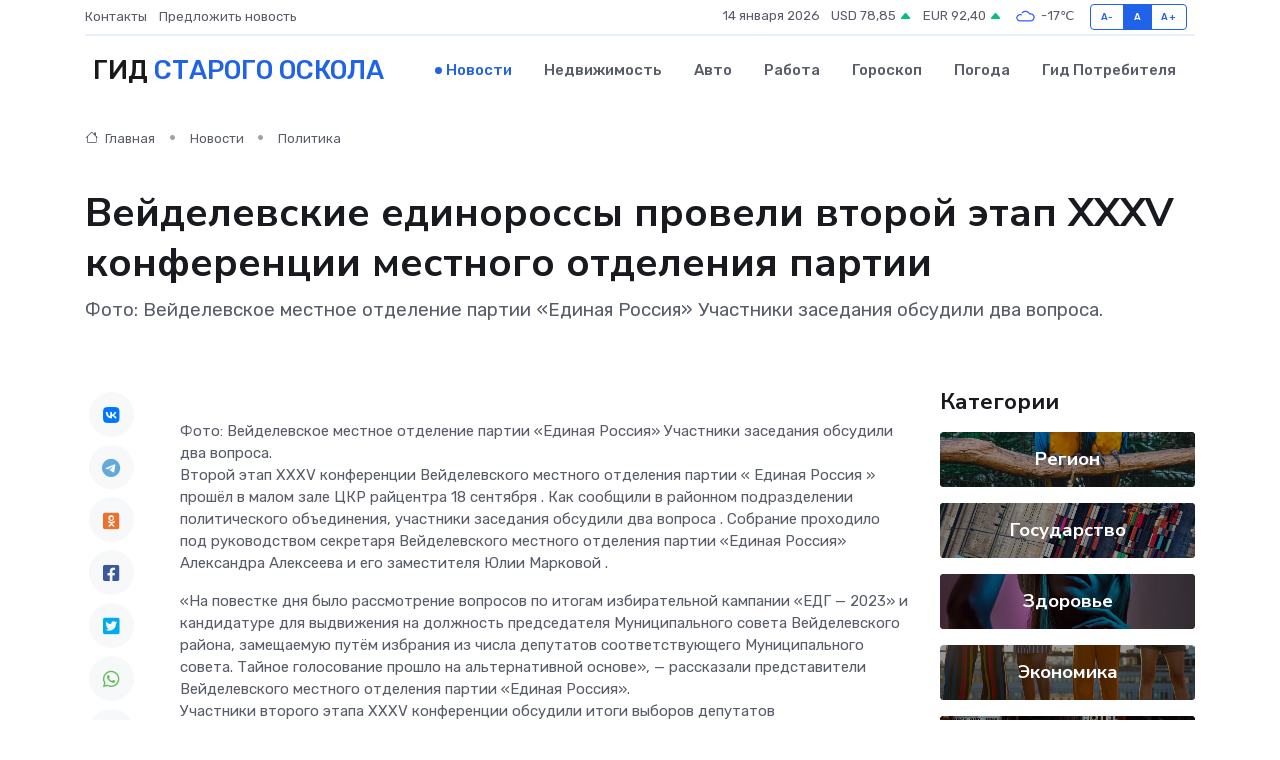

--- FILE ---
content_type: text/html; charset=UTF-8
request_url: https://s-oskol-gid.ru/news/politika/veydelevskie-edinorossy-proveli-vtoroy-etap-xxxv-konferencii-mestnogo-otdeleniya-partii.htm
body_size: 9176
content:
<!DOCTYPE html>
<html lang="ru">
<head>
	<meta charset="utf-8">
	<meta name="csrf-token" content="lgXSTkdvuiGJXMas6wmeCNGyuNUjYzrsOa2jd6KM">
    <meta http-equiv="X-UA-Compatible" content="IE=edge">
    <meta name="viewport" content="width=device-width, initial-scale=1">
    <title>Вейделевские единороссы провели второй этап XXXV конференции местного отделения партии - новости Старого Оскола</title>
    <meta name="description" property="description" content="Фото: Вейделевское местное отделение партии «Единая Россия» Участники заседания обсудили два вопроса.">
    
    <meta property="fb:pages" content="105958871990207" />
    <link rel="shortcut icon" type="image/x-icon" href="https://s-oskol-gid.ru/favicon.svg">
    <link rel="canonical" href="https://s-oskol-gid.ru/news/politika/veydelevskie-edinorossy-proveli-vtoroy-etap-xxxv-konferencii-mestnogo-otdeleniya-partii.htm">
    <link rel="preconnect" href="https://fonts.gstatic.com">
    <link rel="dns-prefetch" href="https://fonts.googleapis.com">
    <link rel="dns-prefetch" href="https://pagead2.googlesyndication.com">
    <link rel="dns-prefetch" href="https://res.cloudinary.com">
    <link href="https://fonts.googleapis.com/css2?family=Nunito+Sans:wght@400;700&family=Rubik:wght@400;500;700&display=swap" rel="stylesheet">
    <link rel="stylesheet" type="text/css" href="https://s-oskol-gid.ru/assets/font-awesome/css/all.min.css">
    <link rel="stylesheet" type="text/css" href="https://s-oskol-gid.ru/assets/bootstrap-icons/bootstrap-icons.css">
    <link rel="stylesheet" type="text/css" href="https://s-oskol-gid.ru/assets/tiny-slider/tiny-slider.css">
    <link rel="stylesheet" type="text/css" href="https://s-oskol-gid.ru/assets/glightbox/css/glightbox.min.css">
    <link rel="stylesheet" type="text/css" href="https://s-oskol-gid.ru/assets/plyr/plyr.css">
    <link id="style-switch" rel="stylesheet" type="text/css" href="https://s-oskol-gid.ru/assets/css/style.css">
    <link rel="stylesheet" type="text/css" href="https://s-oskol-gid.ru/assets/css/style2.css">

    <meta name="twitter:card" content="summary">
    <meta name="twitter:site" content="@mysite">
    <meta name="twitter:title" content="Вейделевские единороссы провели второй этап XXXV конференции местного отделения партии - новости Старого Оскола">
    <meta name="twitter:description" content="Фото: Вейделевское местное отделение партии «Единая Россия» Участники заседания обсудили два вопроса.">
    <meta name="twitter:creator" content="@mysite">
    <meta name="twitter:image:src" content="https://s-oskol-gid.ru/images/logo.gif">
    <meta name="twitter:domain" content="s-oskol-gid.ru">
    <meta name="twitter:card" content="summary_large_image" /><meta name="twitter:image" content="https://s-oskol-gid.ru/images/logo.gif">

    <meta property="og:url" content="http://s-oskol-gid.ru/news/politika/veydelevskie-edinorossy-proveli-vtoroy-etap-xxxv-konferencii-mestnogo-otdeleniya-partii.htm">
    <meta property="og:title" content="Вейделевские единороссы провели второй этап XXXV конференции местного отделения партии - новости Старого Оскола">
    <meta property="og:description" content="Фото: Вейделевское местное отделение партии «Единая Россия» Участники заседания обсудили два вопроса.">
    <meta property="og:type" content="website">
    <meta property="og:image" content="https://s-oskol-gid.ru/images/logo.gif">
    <meta property="og:locale" content="ru_RU">
    <meta property="og:site_name" content="Гид Старого Оскола">
    

    <link rel="image_src" href="https://s-oskol-gid.ru/images/logo.gif" />

    <link rel="alternate" type="application/rss+xml" href="https://s-oskol-gid.ru/feed" title="Старый Оскол: гид, новости, афиша">
        <script async src="https://pagead2.googlesyndication.com/pagead/js/adsbygoogle.js"></script>
    <script>
        (adsbygoogle = window.adsbygoogle || []).push({
            google_ad_client: "ca-pub-0899253526956684",
            enable_page_level_ads: true
        });
    </script>
        
    
    
    
    <script>if (window.top !== window.self) window.top.location.replace(window.self.location.href);</script>
    <script>if(self != top) { top.location=document.location;}</script>

<!-- Google tag (gtag.js) -->
<script async src="https://www.googletagmanager.com/gtag/js?id=G-71VQP5FD0J"></script>
<script>
  window.dataLayer = window.dataLayer || [];
  function gtag(){dataLayer.push(arguments);}
  gtag('js', new Date());

  gtag('config', 'G-71VQP5FD0J');
</script>
</head>
<body>
<script type="text/javascript" > (function(m,e,t,r,i,k,a){m[i]=m[i]||function(){(m[i].a=m[i].a||[]).push(arguments)}; m[i].l=1*new Date();k=e.createElement(t),a=e.getElementsByTagName(t)[0],k.async=1,k.src=r,a.parentNode.insertBefore(k,a)}) (window, document, "script", "https://mc.yandex.ru/metrika/tag.js", "ym"); ym(54009481, "init", {}); ym(86840228, "init", { clickmap:true, trackLinks:true, accurateTrackBounce:true, webvisor:true });</script> <noscript><div><img src="https://mc.yandex.ru/watch/54009481" style="position:absolute; left:-9999px;" alt="" /><img src="https://mc.yandex.ru/watch/86840228" style="position:absolute; left:-9999px;" alt="" /></div></noscript>
<script type="text/javascript">
    new Image().src = "//counter.yadro.ru/hit?r"+escape(document.referrer)+((typeof(screen)=="undefined")?"":";s"+screen.width+"*"+screen.height+"*"+(screen.colorDepth?screen.colorDepth:screen.pixelDepth))+";u"+escape(document.URL)+";h"+escape(document.title.substring(0,150))+";"+Math.random();
</script>
<!-- Rating@Mail.ru counter -->
<script type="text/javascript">
var _tmr = window._tmr || (window._tmr = []);
_tmr.push({id: "3138453", type: "pageView", start: (new Date()).getTime()});
(function (d, w, id) {
  if (d.getElementById(id)) return;
  var ts = d.createElement("script"); ts.type = "text/javascript"; ts.async = true; ts.id = id;
  ts.src = "https://top-fwz1.mail.ru/js/code.js";
  var f = function () {var s = d.getElementsByTagName("script")[0]; s.parentNode.insertBefore(ts, s);};
  if (w.opera == "[object Opera]") { d.addEventListener("DOMContentLoaded", f, false); } else { f(); }
})(document, window, "topmailru-code");
</script><noscript><div>
<img src="https://top-fwz1.mail.ru/counter?id=3138453;js=na" style="border:0;position:absolute;left:-9999px;" alt="Top.Mail.Ru" />
</div></noscript>
<!-- //Rating@Mail.ru counter -->

<header class="navbar-light navbar-sticky header-static">
    <div class="navbar-top d-none d-lg-block small">
        <div class="container">
            <div class="d-md-flex justify-content-between align-items-center my-1">
                <!-- Top bar left -->
                <ul class="nav">
                    <li class="nav-item">
                        <a class="nav-link ps-0" href="https://s-oskol-gid.ru/contacts">Контакты</a>
                    </li>
                    <li class="nav-item">
                        <a class="nav-link ps-0" href="https://s-oskol-gid.ru/sendnews">Предложить новость</a>
                    </li>
                    
                </ul>
                <!-- Top bar right -->
                <div class="d-flex align-items-center">
                    
                    <ul class="list-inline mb-0 text-center text-sm-end me-3">
						<li class="list-inline-item">
							<span>14 января 2026</span>
						</li>
                        <li class="list-inline-item">
                            <a class="nav-link px-0" href="https://s-oskol-gid.ru/currency">
                                <span>USD 78,85 <i class="bi bi-caret-up-fill text-success"></i></span>
                            </a>
						</li>
                        <li class="list-inline-item">
                            <a class="nav-link px-0" href="https://s-oskol-gid.ru/currency">
                                <span>EUR 92,40 <i class="bi bi-caret-up-fill text-success"></i></span>
                            </a>
						</li>
						<li class="list-inline-item">
                            <a class="nav-link px-0" href="https://s-oskol-gid.ru/pogoda">
                                <svg xmlns="http://www.w3.org/2000/svg" width="25" height="25" viewBox="0 0 30 30"><path fill="#315EFB" fill-rule="evenodd" d="M25.036 13.066a4.948 4.948 0 0 1 0 5.868A4.99 4.99 0 0 1 20.99 21H8.507a4.49 4.49 0 0 1-3.64-1.86 4.458 4.458 0 0 1 0-5.281A4.491 4.491 0 0 1 8.506 12c.686 0 1.37.159 1.996.473a.5.5 0 0 1 .16.766l-.33.399a.502.502 0 0 1-.598.132 2.976 2.976 0 0 0-3.346.608 3.007 3.007 0 0 0 .334 4.532c.527.396 1.177.59 1.836.59H20.94a3.54 3.54 0 0 0 2.163-.711 3.497 3.497 0 0 0 1.358-3.206 3.45 3.45 0 0 0-.706-1.727A3.486 3.486 0 0 0 20.99 12.5c-.07 0-.138.016-.208.02-.328.02-.645.085-.947.192a.496.496 0 0 1-.63-.287 4.637 4.637 0 0 0-.445-.874 4.495 4.495 0 0 0-.584-.733A4.461 4.461 0 0 0 14.998 9.5a4.46 4.46 0 0 0-3.177 1.318 2.326 2.326 0 0 0-.135.147.5.5 0 0 1-.592.131 5.78 5.78 0 0 0-.453-.19.5.5 0 0 1-.21-.79A5.97 5.97 0 0 1 14.998 8a5.97 5.97 0 0 1 4.237 1.757c.398.399.704.85.966 1.319.262-.042.525-.076.79-.076a4.99 4.99 0 0 1 4.045 2.066zM0 0v30V0zm30 0v30V0z"></path></svg>
                                <span>-17&#8451;</span>
                            </a>
						</li>
					</ul>

                    <!-- Font size accessibility START -->
                    <div class="btn-group me-2" role="group" aria-label="font size changer">
                        <input type="radio" class="btn-check" name="fntradio" id="font-sm">
                        <label class="btn btn-xs btn-outline-primary mb-0" for="font-sm">A-</label>

                        <input type="radio" class="btn-check" name="fntradio" id="font-default" checked>
                        <label class="btn btn-xs btn-outline-primary mb-0" for="font-default">A</label>

                        <input type="radio" class="btn-check" name="fntradio" id="font-lg">
                        <label class="btn btn-xs btn-outline-primary mb-0" for="font-lg">A+</label>
                    </div>

                    
                </div>
            </div>
            <!-- Divider -->
            <div class="border-bottom border-2 border-primary opacity-1"></div>
        </div>
    </div>

    <!-- Logo Nav START -->
    <nav class="navbar navbar-expand-lg">
        <div class="container">
            <!-- Logo START -->
            <a class="navbar-brand" href="https://s-oskol-gid.ru" style="text-align: end;">
                
                			<span class="ms-2 fs-3 text-uppercase fw-normal">Гид <span style="color: #2163e8;">Старого Оскола</span></span>
                            </a>
            <!-- Logo END -->

            <!-- Responsive navbar toggler -->
            <button class="navbar-toggler ms-auto" type="button" data-bs-toggle="collapse"
                data-bs-target="#navbarCollapse" aria-controls="navbarCollapse" aria-expanded="false"
                aria-label="Toggle navigation">
                <span class="text-body h6 d-none d-sm-inline-block">Menu</span>
                <span class="navbar-toggler-icon"></span>
            </button>

            <!-- Main navbar START -->
            <div class="collapse navbar-collapse" id="navbarCollapse">
                <ul class="navbar-nav navbar-nav-scroll mx-auto">
                                        <li class="nav-item"> <a class="nav-link active" href="https://s-oskol-gid.ru/news">Новости</a></li>
                                        <li class="nav-item"> <a class="nav-link" href="https://s-oskol-gid.ru/realty">Недвижимость</a></li>
                                        <li class="nav-item"> <a class="nav-link" href="https://s-oskol-gid.ru/auto">Авто</a></li>
                                        <li class="nav-item"> <a class="nav-link" href="https://s-oskol-gid.ru/job">Работа</a></li>
                                        <li class="nav-item"> <a class="nav-link" href="https://s-oskol-gid.ru/horoscope">Гороскоп</a></li>
                                        <li class="nav-item"> <a class="nav-link" href="https://s-oskol-gid.ru/pogoda">Погода</a></li>
                                        <li class="nav-item"> <a class="nav-link" href="https://s-oskol-gid.ru/poleznoe">Гид потребителя</a></li>
                                    </ul>
            </div>
            <!-- Main navbar END -->

            
        </div>
    </nav>
    <!-- Logo Nav END -->
</header>
    <main>
        <!-- =======================
                Main content START -->
        <section class="pt-3 pb-lg-5">
            <div class="container" data-sticky-container>
                <div class="row">
                    <!-- Main Post START -->
                    <div class="col-lg-9">
                        <!-- Categorie Detail START -->
                        <div class="mb-4">
							<nav aria-label="breadcrumb" itemscope itemtype="http://schema.org/BreadcrumbList">
								<ol class="breadcrumb breadcrumb-dots">
									<li class="breadcrumb-item" itemprop="itemListElement" itemscope itemtype="http://schema.org/ListItem">
										<meta itemprop="name" content="Гид Старого Оскола">
										<meta itemprop="position" content="1">
										<meta itemprop="item" content="https://s-oskol-gid.ru">
										<a itemprop="url" href="https://s-oskol-gid.ru">
										<i class="bi bi-house me-1"></i> Главная
										</a>
									</li>
									<li class="breadcrumb-item" itemprop="itemListElement" itemscope itemtype="http://schema.org/ListItem">
										<meta itemprop="name" content="Новости">
										<meta itemprop="position" content="2">
										<meta itemprop="item" content="https://s-oskol-gid.ru/news">
										<a itemprop="url" href="https://s-oskol-gid.ru/news"> Новости</a>
									</li>
									<li class="breadcrumb-item" aria-current="page" itemprop="itemListElement" itemscope itemtype="http://schema.org/ListItem">
										<meta itemprop="name" content="Политика">
										<meta itemprop="position" content="3">
										<meta itemprop="item" content="https://s-oskol-gid.ru/news/politika">
										<a itemprop="url" href="https://s-oskol-gid.ru/news/politika"> Политика</a>
									</li>
									<li aria-current="page" itemprop="itemListElement" itemscope itemtype="http://schema.org/ListItem">
									<meta itemprop="name" content="Вейделевские единороссы провели второй этап XXXV конференции местного отделения партии">
									<meta itemprop="position" content="4" />
									<meta itemprop="item" content="https://s-oskol-gid.ru/news/politika/veydelevskie-edinorossy-proveli-vtoroy-etap-xxxv-konferencii-mestnogo-otdeleniya-partii.htm">
									</li>
								</ol>
							</nav>
						
                        </div>
                    </div>
                </div>
                <div class="row align-items-center">
                                                        <!-- Content -->
                    <div class="col-md-12 mt-4 mt-md-0">
                                            <h1 class="display-6">Вейделевские единороссы провели второй этап XXXV конференции местного отделения партии</h1>
                        <p class="lead">Фото: Вейделевское местное отделение партии «Единая Россия» Участники заседания обсудили два вопроса.</p>
                    </div>
				                                    </div>
            </div>
        </section>
        <!-- =======================
        Main START -->
        <section class="pt-0">
            <div class="container position-relative" data-sticky-container>
                <div class="row">
                    <!-- Left sidebar START -->
                    <div class="col-md-1">
                        <div class="text-start text-lg-center mb-5" data-sticky data-margin-top="80" data-sticky-for="767">
                            <style>
                                .fa-vk::before {
                                    color: #07f;
                                }
                                .fa-telegram::before {
                                    color: #64a9dc;
                                }
                                .fa-facebook-square::before {
                                    color: #3b5998;
                                }
                                .fa-odnoklassniki-square::before {
                                    color: #eb722e;
                                }
                                .fa-twitter-square::before {
                                    color: #00aced;
                                }
                                .fa-whatsapp::before {
                                    color: #65bc54;
                                }
                                .fa-viber::before {
                                    color: #7b519d;
                                }
                                .fa-moimir svg {
                                    background-color: #168de2;
                                    height: 18px;
                                    width: 18px;
                                    background-size: 18px 18px;
                                    border-radius: 4px;
                                    margin-bottom: 2px;
                                }
                            </style>
                            <ul class="nav text-white-force">
                                <li class="nav-item">
                                    <a class="nav-link icon-md rounded-circle m-1 p-0 fs-5 bg-light" href="https://vk.com/share.php?url=https://s-oskol-gid.ru/news/politika/veydelevskie-edinorossy-proveli-vtoroy-etap-xxxv-konferencii-mestnogo-otdeleniya-partii.htm&title=Вейделевские единороссы провели второй этап XXXV конференции местного отделения партии - новости Старого Оскола&utm_source=share" rel="nofollow" target="_blank">
                                        <i class="fab fa-vk align-middle text-body"></i>
                                    </a>
                                </li>
                                <li class="nav-item">
                                    <a class="nav-link icon-md rounded-circle m-1 p-0 fs-5 bg-light" href="https://t.me/share/url?url=https://s-oskol-gid.ru/news/politika/veydelevskie-edinorossy-proveli-vtoroy-etap-xxxv-konferencii-mestnogo-otdeleniya-partii.htm&text=Вейделевские единороссы провели второй этап XXXV конференции местного отделения партии - новости Старого Оскола&utm_source=share" rel="nofollow" target="_blank">
                                        <i class="fab fa-telegram align-middle text-body"></i>
                                    </a>
                                </li>
                                <li class="nav-item">
                                    <a class="nav-link icon-md rounded-circle m-1 p-0 fs-5 bg-light" href="https://connect.ok.ru/offer?url=https://s-oskol-gid.ru/news/politika/veydelevskie-edinorossy-proveli-vtoroy-etap-xxxv-konferencii-mestnogo-otdeleniya-partii.htm&title=Вейделевские единороссы провели второй этап XXXV конференции местного отделения партии - новости Старого Оскола&utm_source=share" rel="nofollow" target="_blank">
                                        <i class="fab fa-odnoklassniki-square align-middle text-body"></i>
                                    </a>
                                </li>
                                <li class="nav-item">
                                    <a class="nav-link icon-md rounded-circle m-1 p-0 fs-5 bg-light" href="https://www.facebook.com/sharer.php?src=sp&u=https://s-oskol-gid.ru/news/politika/veydelevskie-edinorossy-proveli-vtoroy-etap-xxxv-konferencii-mestnogo-otdeleniya-partii.htm&title=Вейделевские единороссы провели второй этап XXXV конференции местного отделения партии - новости Старого Оскола&utm_source=share" rel="nofollow" target="_blank">
                                        <i class="fab fa-facebook-square align-middle text-body"></i>
                                    </a>
                                </li>
                                <li class="nav-item">
                                    <a class="nav-link icon-md rounded-circle m-1 p-0 fs-5 bg-light" href="https://twitter.com/intent/tweet?text=Вейделевские единороссы провели второй этап XXXV конференции местного отделения партии - новости Старого Оскола&url=https://s-oskol-gid.ru/news/politika/veydelevskie-edinorossy-proveli-vtoroy-etap-xxxv-konferencii-mestnogo-otdeleniya-partii.htm&utm_source=share" rel="nofollow" target="_blank">
                                        <i class="fab fa-twitter-square align-middle text-body"></i>
                                    </a>
                                </li>
                                <li class="nav-item">
                                    <a class="nav-link icon-md rounded-circle m-1 p-0 fs-5 bg-light" href="https://api.whatsapp.com/send?text=Вейделевские единороссы провели второй этап XXXV конференции местного отделения партии - новости Старого Оскола https://s-oskol-gid.ru/news/politika/veydelevskie-edinorossy-proveli-vtoroy-etap-xxxv-konferencii-mestnogo-otdeleniya-partii.htm&utm_source=share" rel="nofollow" target="_blank">
                                        <i class="fab fa-whatsapp align-middle text-body"></i>
                                    </a>
                                </li>
                                <li class="nav-item">
                                    <a class="nav-link icon-md rounded-circle m-1 p-0 fs-5 bg-light" href="viber://forward?text=Вейделевские единороссы провели второй этап XXXV конференции местного отделения партии - новости Старого Оскола https://s-oskol-gid.ru/news/politika/veydelevskie-edinorossy-proveli-vtoroy-etap-xxxv-konferencii-mestnogo-otdeleniya-partii.htm&utm_source=share" rel="nofollow" target="_blank">
                                        <i class="fab fa-viber align-middle text-body"></i>
                                    </a>
                                </li>
                                <li class="nav-item">
                                    <a class="nav-link icon-md rounded-circle m-1 p-0 fs-5 bg-light" href="https://connect.mail.ru/share?url=https://s-oskol-gid.ru/news/politika/veydelevskie-edinorossy-proveli-vtoroy-etap-xxxv-konferencii-mestnogo-otdeleniya-partii.htm&title=Вейделевские единороссы провели второй этап XXXV конференции местного отделения партии - новости Старого Оскола&utm_source=share" rel="nofollow" target="_blank">
                                        <i class="fab fa-moimir align-middle text-body"><svg viewBox='0 0 24 24' xmlns='http://www.w3.org/2000/svg'><path d='M8.889 9.667a1.333 1.333 0 100-2.667 1.333 1.333 0 000 2.667zm6.222 0a1.333 1.333 0 100-2.667 1.333 1.333 0 000 2.667zm4.77 6.108l-1.802-3.028a.879.879 0 00-1.188-.307.843.843 0 00-.313 1.166l.214.36a6.71 6.71 0 01-4.795 1.996 6.711 6.711 0 01-4.792-1.992l.217-.364a.844.844 0 00-.313-1.166.878.878 0 00-1.189.307l-1.8 3.028a.844.844 0 00.312 1.166.88.88 0 001.189-.307l.683-1.147a8.466 8.466 0 005.694 2.18 8.463 8.463 0 005.698-2.184l.685 1.151a.873.873 0 001.189.307.844.844 0 00.312-1.166z' fill='#FFF' fill-rule='evenodd'/></svg></i>
                                    </a>
                                </li>
                                
                            </ul>
                        </div>
                    </div>
                    <!-- Left sidebar END -->

                    <!-- Main Content START -->
                    <div class="col-md-10 col-lg-8 mb-5">
                        <div class="mb-4">
                                                    </div>
                        <div itemscope itemtype="http://schema.org/NewsArticle">
                            <meta itemprop="headline" content="Вейделевские единороссы провели второй этап XXXV конференции местного отделения партии">
                            <meta itemprop="identifier" content="https://s-oskol-gid.ru/8396726">
                            <span itemprop="articleBody">Фото: Вейделевское местное отделение партии «Единая Россия» Участники заседания обсудили два вопроса.

<p>  Второй этап XXXV конференции  Вейделевского местного отделения партии &laquo;  Единая Россия  &raquo; прошёл в малом зале ЦКР райцентра  18 сентября  . Как сообщили в районном подразделении политического объединения, участники заседания обсудили  два вопроса  . Собрание проходило под руководством секретаря Вейделевского местного отделения партии &laquo;Единая Россия&raquo;  Александра Алексеева  и его заместителя  Юлии Марковой  . </p> &laquo;На повестке дня было рассмотрение вопросов по итогам избирательной кампании &laquo;ЕДГ &mdash; 2023&raquo; и кандидатуре для выдвижения на должность председателя Муниципального совета Вейделевского района, замещаемую путём избрания из числа депутатов соответствующего Муниципального совета. Тайное голосование прошло на альтернативной основе&raquo;, &mdash; рассказали представители Вейделевского местного отделения партии &laquo;Единая Россия&raquo;. <p> Участники второго этапа XXXV конференции обсудили итоги выборов депутатов представительных органов городского и сельских поселений Вейделевского района. Кроме того, местные единороссы выбрали кандидатуру для выдвижения на должность председателя Муниципального совета. </p></span>
                        </div>
                                                                        <div><a href="https://plamya31.ru/news/politika/2023-09-19/veydelevskie-edinorossy-proveli-vtoroy-etap-xxxv-konferentsii-mestnogo-otdeleniya-partii-348751" target="_blank" rel="author">Источник</a></div>
                                                                        <div class="col-12 mt-3"><a href="https://s-oskol-gid.ru/sendnews">Предложить новость</a></div>
                        <div class="col-12 mt-5">
                            <h2 class="my-3">Последние новости</h2>
                            <div class="row gy-4">
                                <!-- Card item START -->
<div class="col-sm-6">
    <div class="card" itemscope="" itemtype="http://schema.org/BlogPosting">
        <!-- Card img -->
        <div class="position-relative">
                        <img class="card-img" src="https://res.cloudinary.com/dhxhn0rwl/image/upload/c_fill,w_420,h_315,q_auto,g_face/galfhydbyroevfgurcw8" alt="Разница между официальным сервисом и частной мастерской: что лучше?" itemprop="image">
                    </div>
        <div class="card-body px-0 pt-3" itemprop="name">
            <h4 class="card-title" itemprop="headline"><a href="https://s-oskol-gid.ru/news/ekonomika/raznica-mezhdu-oficialnym-servisom-i-chastnoy-masterskoy-chto-luchshe.htm"
                    class="btn-link text-reset fw-bold" itemprop="url">Разница между официальным сервисом и частной мастерской: что лучше?</a></h4>
            <p class="card-text" itemprop="articleBody">Где чинить технику — в сертифицированном центре или у независимого мастера? Сравниваем подходы, плюсы и риски.</p>
        </div>
        <meta itemprop="author" content="Редактор"/>
        <meta itemscope itemprop="mainEntityOfPage" itemType="https://schema.org/WebPage" itemid="https://s-oskol-gid.ru/news/ekonomika/raznica-mezhdu-oficialnym-servisom-i-chastnoy-masterskoy-chto-luchshe.htm"/>
        <meta itemprop="dateModified" content="2025-11-23"/>
        <meta itemprop="datePublished" content="2025-11-23"/>
    </div>
</div>
<!-- Card item END -->
<!-- Card item START -->
<div class="col-sm-6">
    <div class="card" itemscope="" itemtype="http://schema.org/BlogPosting">
        <!-- Card img -->
        <div class="position-relative">
                        <img class="card-img" src="https://res.cloudinary.com/dhxhn0rwl/image/upload/c_fill,w_420,h_315,q_auto,g_face/xmwpfslym5yjuph78mn7" alt="Где применяются частотные преобразователи: от промышленности до бытовой техники" itemprop="image">
                    </div>
        <div class="card-body px-0 pt-3" itemprop="name">
            <h4 class="card-title" itemprop="headline"><a href="https://s-oskol-gid.ru/news/ekonomika/gde-primenyayutsya-chastotnye-preobrazovateli-ot-promyshlennosti-do-bytovoy-tehniki.htm"
                    class="btn-link text-reset fw-bold" itemprop="url">Где применяются частотные преобразователи: от промышленности до бытовой техники</a></h4>
            <p class="card-text" itemprop="articleBody">Узнайте, как устройства управления электродвигателями делают нашу жизнь удобнее и эффективнее</p>
        </div>
        <meta itemprop="author" content="Редактор"/>
        <meta itemscope itemprop="mainEntityOfPage" itemType="https://schema.org/WebPage" itemid="https://s-oskol-gid.ru/news/ekonomika/gde-primenyayutsya-chastotnye-preobrazovateli-ot-promyshlennosti-do-bytovoy-tehniki.htm"/>
        <meta itemprop="dateModified" content="2025-05-04"/>
        <meta itemprop="datePublished" content="2025-05-04"/>
    </div>
</div>
<!-- Card item END -->
<!-- Card item START -->
<div class="col-sm-6">
    <div class="card" itemscope="" itemtype="http://schema.org/BlogPosting">
        <!-- Card img -->
        <div class="position-relative">
                        <img class="card-img" src="https://res.cloudinary.com/dhxhn0rwl/image/upload/c_fill,w_420,h_315,q_auto,g_face/xfk7hwe75p4pdcmo0jmi" alt="Главу «Русагро» Мошковича обвинили в ущербе на 30 миллиардов рублей" itemprop="image">
                    </div>
        <div class="card-body px-0 pt-3" itemprop="name">
            <h4 class="card-title" itemprop="headline"><a href="https://s-oskol-gid.ru/news/region/glavu-rusagro-moshkovicha-obvinili-v-uscherbe-na-30-milliardov-rubley.htm"
                    class="btn-link text-reset fw-bold" itemprop="url">Главу «Русагро» Мошковича обвинили в ущербе на 30 миллиардов рублей</a></h4>
            <p class="card-text" itemprop="articleBody">Мошкович и Басов убедили основателя компании «Солнечные продукты» Владислава Бурова продать 85 процентов акций холдинга под предлогом обещанных инвестиций, которые так и не последовали.</p>
        </div>
        <meta itemprop="author" content="Редактор"/>
        <meta itemscope itemprop="mainEntityOfPage" itemType="https://schema.org/WebPage" itemid="https://s-oskol-gid.ru/news/region/glavu-rusagro-moshkovicha-obvinili-v-uscherbe-na-30-milliardov-rubley.htm"/>
        <meta itemprop="dateModified" content="2025-04-06"/>
        <meta itemprop="datePublished" content="2025-04-06"/>
    </div>
</div>
<!-- Card item END -->
<!-- Card item START -->
<div class="col-sm-6">
    <div class="card" itemscope="" itemtype="http://schema.org/BlogPosting">
        <!-- Card img -->
        <div class="position-relative">
            <img class="card-img" src="https://res.cloudinary.com/dzttx7cpc/image/upload/c_fill,w_420,h_315,q_auto,g_face/r7veu3ey8cqaawwwsw5m" alt="Пошаговое руководство: как грамотно оформить первый микрозайм" itemprop="image">
        </div>
        <div class="card-body px-0 pt-3" itemprop="name">
            <h4 class="card-title" itemprop="headline"><a href="https://simferopol-gid.ru/news/ekonomika/poshagovoe-rukovodstvo-kak-gramotno-oformit-pervyy-mikrozaym.htm" class="btn-link text-reset fw-bold" itemprop="url">Пошаговое руководство: как грамотно оформить первый микрозайм</a></h4>
            <p class="card-text" itemprop="articleBody">Как взять кредит с умом и не пожалеть об этом спустя пару месяцев</p>
        </div>
        <meta itemprop="author" content="Редактор"/>
        <meta itemscope itemprop="mainEntityOfPage" itemType="https://schema.org/WebPage" itemid="https://simferopol-gid.ru/news/ekonomika/poshagovoe-rukovodstvo-kak-gramotno-oformit-pervyy-mikrozaym.htm"/>
        <meta itemprop="dateModified" content="2026-01-14"/>
        <meta itemprop="datePublished" content="2026-01-14"/>
    </div>
</div>
<!-- Card item END -->
                            </div>
                        </div>
						<div class="col-12 bg-primary bg-opacity-10 p-2 mt-3 rounded">
							Здесь вы найдете свежие и актуальные <a href="https://nahodka-gid.ru">новости в Находке</a>, охватывающие все важные события в городе
						</div>
                        <!-- Comments START -->
                        <div class="mt-5">
                            <h3>Комментарии (0)</h3>
                        </div>
                        <!-- Comments END -->
                        <!-- Reply START -->
                        <div>
                            <h3>Добавить комментарий</h3>
                            <small>Ваш email не публикуется. Обязательные поля отмечены *</small>
                            <form class="row g-3 mt-2">
                                <div class="col-md-6">
                                    <label class="form-label">Имя *</label>
                                    <input type="text" class="form-control" aria-label="First name">
                                </div>
                                <div class="col-md-6">
                                    <label class="form-label">Email *</label>
                                    <input type="email" class="form-control">
                                </div>
                                <div class="col-12">
                                    <label class="form-label">Текст комментария *</label>
                                    <textarea class="form-control" rows="3"></textarea>
                                </div>
                                <div class="col-12">
                                    <button type="submit" class="btn btn-primary">Оставить комментарий</button>
                                </div>
                            </form>
                        </div>
                        <!-- Reply END -->
                    </div>
                    <!-- Main Content END -->
                    <!-- Right sidebar START -->
                    <div class="col-lg-3 d-none d-lg-block">
                        <div data-sticky data-margin-top="80" data-sticky-for="991">
                            <!-- Categories -->
                            <div>
                                <h4 class="mb-3">Категории</h4>
                                                                    <!-- Category item -->
                                    <div class="text-center mb-3 card-bg-scale position-relative overflow-hidden rounded"
                                        style="background-image:url(https://s-oskol-gid.ru/assets/images/blog/4by3/03.jpg); background-position: center left; background-size: cover;">
                                        <div class="bg-dark-overlay-4 p-3">
                                            <a href="https://s-oskol-gid.ru/news/region"
                                                class="stretched-link btn-link fw-bold text-white h5">Регион</a>
                                        </div>
                                    </div>
                                                                    <!-- Category item -->
                                    <div class="text-center mb-3 card-bg-scale position-relative overflow-hidden rounded"
                                        style="background-image:url(https://s-oskol-gid.ru/assets/images/blog/4by3/05.jpg); background-position: center left; background-size: cover;">
                                        <div class="bg-dark-overlay-4 p-3">
                                            <a href="https://s-oskol-gid.ru/news/gosudarstvo"
                                                class="stretched-link btn-link fw-bold text-white h5">Государство</a>
                                        </div>
                                    </div>
                                                                    <!-- Category item -->
                                    <div class="text-center mb-3 card-bg-scale position-relative overflow-hidden rounded"
                                        style="background-image:url(https://s-oskol-gid.ru/assets/images/blog/4by3/08.jpg); background-position: center left; background-size: cover;">
                                        <div class="bg-dark-overlay-4 p-3">
                                            <a href="https://s-oskol-gid.ru/news/zdorove"
                                                class="stretched-link btn-link fw-bold text-white h5">Здоровье</a>
                                        </div>
                                    </div>
                                                                    <!-- Category item -->
                                    <div class="text-center mb-3 card-bg-scale position-relative overflow-hidden rounded"
                                        style="background-image:url(https://s-oskol-gid.ru/assets/images/blog/4by3/07.jpg); background-position: center left; background-size: cover;">
                                        <div class="bg-dark-overlay-4 p-3">
                                            <a href="https://s-oskol-gid.ru/news/ekonomika"
                                                class="stretched-link btn-link fw-bold text-white h5">Экономика</a>
                                        </div>
                                    </div>
                                                                    <!-- Category item -->
                                    <div class="text-center mb-3 card-bg-scale position-relative overflow-hidden rounded"
                                        style="background-image:url(https://s-oskol-gid.ru/assets/images/blog/4by3/01.jpg); background-position: center left; background-size: cover;">
                                        <div class="bg-dark-overlay-4 p-3">
                                            <a href="https://s-oskol-gid.ru/news/politika"
                                                class="stretched-link btn-link fw-bold text-white h5">Политика</a>
                                        </div>
                                    </div>
                                                                    <!-- Category item -->
                                    <div class="text-center mb-3 card-bg-scale position-relative overflow-hidden rounded"
                                        style="background-image:url(https://s-oskol-gid.ru/assets/images/blog/4by3/01.jpg); background-position: center left; background-size: cover;">
                                        <div class="bg-dark-overlay-4 p-3">
                                            <a href="https://s-oskol-gid.ru/news/nauka-i-obrazovanie"
                                                class="stretched-link btn-link fw-bold text-white h5">Наука и Образование</a>
                                        </div>
                                    </div>
                                                                    <!-- Category item -->
                                    <div class="text-center mb-3 card-bg-scale position-relative overflow-hidden rounded"
                                        style="background-image:url(https://s-oskol-gid.ru/assets/images/blog/4by3/07.jpg); background-position: center left; background-size: cover;">
                                        <div class="bg-dark-overlay-4 p-3">
                                            <a href="https://s-oskol-gid.ru/news/proisshestviya"
                                                class="stretched-link btn-link fw-bold text-white h5">Происшествия</a>
                                        </div>
                                    </div>
                                                                    <!-- Category item -->
                                    <div class="text-center mb-3 card-bg-scale position-relative overflow-hidden rounded"
                                        style="background-image:url(https://s-oskol-gid.ru/assets/images/blog/4by3/08.jpg); background-position: center left; background-size: cover;">
                                        <div class="bg-dark-overlay-4 p-3">
                                            <a href="https://s-oskol-gid.ru/news/religiya"
                                                class="stretched-link btn-link fw-bold text-white h5">Религия</a>
                                        </div>
                                    </div>
                                                                    <!-- Category item -->
                                    <div class="text-center mb-3 card-bg-scale position-relative overflow-hidden rounded"
                                        style="background-image:url(https://s-oskol-gid.ru/assets/images/blog/4by3/01.jpg); background-position: center left; background-size: cover;">
                                        <div class="bg-dark-overlay-4 p-3">
                                            <a href="https://s-oskol-gid.ru/news/kultura"
                                                class="stretched-link btn-link fw-bold text-white h5">Культура</a>
                                        </div>
                                    </div>
                                                                    <!-- Category item -->
                                    <div class="text-center mb-3 card-bg-scale position-relative overflow-hidden rounded"
                                        style="background-image:url(https://s-oskol-gid.ru/assets/images/blog/4by3/08.jpg); background-position: center left; background-size: cover;">
                                        <div class="bg-dark-overlay-4 p-3">
                                            <a href="https://s-oskol-gid.ru/news/sport"
                                                class="stretched-link btn-link fw-bold text-white h5">Спорт</a>
                                        </div>
                                    </div>
                                                                    <!-- Category item -->
                                    <div class="text-center mb-3 card-bg-scale position-relative overflow-hidden rounded"
                                        style="background-image:url(https://s-oskol-gid.ru/assets/images/blog/4by3/08.jpg); background-position: center left; background-size: cover;">
                                        <div class="bg-dark-overlay-4 p-3">
                                            <a href="https://s-oskol-gid.ru/news/obschestvo"
                                                class="stretched-link btn-link fw-bold text-white h5">Общество</a>
                                        </div>
                                    </div>
                                                            </div>
                        </div>
                    </div>
                    <!-- Right sidebar END -->
                </div>
        </section>
    </main>
<footer class="bg-dark pt-5">
    
    <!-- Footer copyright START -->
    <div class="bg-dark-overlay-3 mt-5">
        <div class="container">
            <div class="row align-items-center justify-content-md-between py-4">
                <div class="col-md-6">
                    <!-- Copyright -->
                    <div class="text-center text-md-start text-primary-hover text-muted">
                        &#169;2026 Старый Оскол. Все права защищены.
                    </div>
                </div>
                
            </div>
        </div>
    </div>
    <!-- Footer copyright END -->
    <script type="application/ld+json">
        {"@context":"https:\/\/schema.org","@type":"Organization","name":"\u0421\u0442\u0430\u0440\u044b\u0439 \u041e\u0441\u043a\u043e\u043b - \u0433\u0438\u0434, \u043d\u043e\u0432\u043e\u0441\u0442\u0438, \u0430\u0444\u0438\u0448\u0430","url":"https:\/\/s-oskol-gid.ru","sameAs":["https:\/\/vk.com\/public207947101","https:\/\/t.me\/oskol_gid"]}
    </script>
</footer>
<!-- Back to top -->
<div class="back-top"><i class="bi bi-arrow-up-short"></i></div>
<script src="https://s-oskol-gid.ru/assets/bootstrap/js/bootstrap.bundle.min.js"></script>
<script src="https://s-oskol-gid.ru/assets/tiny-slider/tiny-slider.js"></script>
<script src="https://s-oskol-gid.ru/assets/sticky-js/sticky.min.js"></script>
<script src="https://s-oskol-gid.ru/assets/glightbox/js/glightbox.min.js"></script>
<script src="https://s-oskol-gid.ru/assets/plyr/plyr.js"></script>
<script src="https://s-oskol-gid.ru/assets/js/functions.js"></script>
<script src="https://yastatic.net/share2/share.js" async></script>
<script defer src="https://static.cloudflareinsights.com/beacon.min.js/vcd15cbe7772f49c399c6a5babf22c1241717689176015" integrity="sha512-ZpsOmlRQV6y907TI0dKBHq9Md29nnaEIPlkf84rnaERnq6zvWvPUqr2ft8M1aS28oN72PdrCzSjY4U6VaAw1EQ==" data-cf-beacon='{"version":"2024.11.0","token":"b23b7b5346e046cdb9ecbaf6cb64dd59","r":1,"server_timing":{"name":{"cfCacheStatus":true,"cfEdge":true,"cfExtPri":true,"cfL4":true,"cfOrigin":true,"cfSpeedBrain":true},"location_startswith":null}}' crossorigin="anonymous"></script>
</body>
</html>


--- FILE ---
content_type: text/html; charset=utf-8
request_url: https://www.google.com/recaptcha/api2/aframe
body_size: 268
content:
<!DOCTYPE HTML><html><head><meta http-equiv="content-type" content="text/html; charset=UTF-8"></head><body><script nonce="4SCFfm4AHcXvUkEsw5UGog">/** Anti-fraud and anti-abuse applications only. See google.com/recaptcha */ try{var clients={'sodar':'https://pagead2.googlesyndication.com/pagead/sodar?'};window.addEventListener("message",function(a){try{if(a.source===window.parent){var b=JSON.parse(a.data);var c=clients[b['id']];if(c){var d=document.createElement('img');d.src=c+b['params']+'&rc='+(localStorage.getItem("rc::a")?sessionStorage.getItem("rc::b"):"");window.document.body.appendChild(d);sessionStorage.setItem("rc::e",parseInt(sessionStorage.getItem("rc::e")||0)+1);localStorage.setItem("rc::h",'1768372561790');}}}catch(b){}});window.parent.postMessage("_grecaptcha_ready", "*");}catch(b){}</script></body></html>